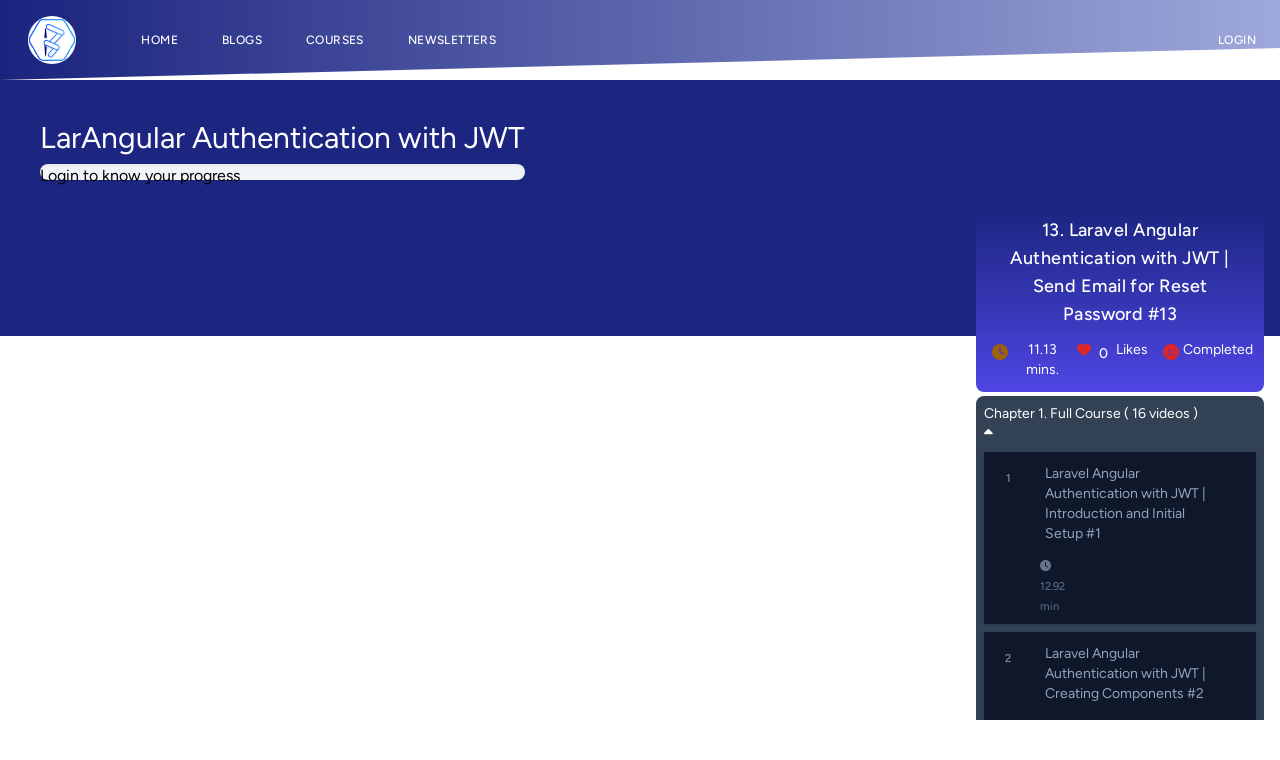

--- FILE ---
content_type: text/html; charset=UTF-8
request_url: https://bitfumes.com/courses/Laravel/larangular-authentication-with-jwt/tutorial-13
body_size: 14635
content:
<!DOCTYPE html>
<html lang="en">

<head>
    <meta charset="utf-8">
    <meta name="viewport" content="width=device-width, initial-scale=1">

    <title inertia>Bitfumes</title>

    <!-- Fonts -->
    <link rel="preconnect" href="https://fonts.bunny.net">
    <link href="https://fonts.bunny.net/css?family=figtree:400,500,600&display=swap" rel="stylesheet" />
    <link rel="stylesheet" href="https://cdnjs.cloudflare.com/ajax/libs/font-awesome/6.4.2/css/all.min.css"
        integrity="sha512-z3gLpd7yknf1YoNbCzqRKc4qyor8gaKU1qmn+CShxbuBusANI9QpRohGBreCFkKxLhei6S9CQXFEbbKuqLg0DA=="
        crossorigin="anonymous" referrerpolicy="no-referrer" />

    <!-- Scripts -->
    <script type="text/javascript">
    const Ziggy = {"url":"https:\/\/bitfumes.com","port":null,"defaults":{},"routes":{"cashier.payment":{"uri":"stripe\/payment\/{id}","methods":["GET","HEAD"],"parameters":["id"]},"cashier.webhook":{"uri":"stripe\/webhook","methods":["POST"]},"pulse":{"uri":"show-pulse","methods":["GET","HEAD"]},"sanctum.csrf-cookie":{"uri":"sanctum\/csrf-cookie","methods":["GET","HEAD"]},"livewire.update":{"uri":"livewire\/update","methods":["POST"]},"livewire.upload-file":{"uri":"livewire\/upload-file","methods":["POST"]},"livewire.preview-file":{"uri":"livewire\/preview-file\/{filename}","methods":["GET","HEAD"],"parameters":["filename"]},"log-viewer.hosts":{"uri":"log-viewer\/api\/hosts","methods":["GET","HEAD"]},"log-viewer.folders":{"uri":"log-viewer\/api\/folders","methods":["GET","HEAD"]},"log-viewer.folders.request-download":{"uri":"log-viewer\/api\/folders\/{folderIdentifier}\/download\/request","methods":["GET","HEAD"],"parameters":["folderIdentifier"]},"log-viewer.folders.clear-cache":{"uri":"log-viewer\/api\/folders\/{folderIdentifier}\/clear-cache","methods":["POST"],"parameters":["folderIdentifier"]},"log-viewer.folders.delete":{"uri":"log-viewer\/api\/folders\/{folderIdentifier}","methods":["DELETE"],"parameters":["folderIdentifier"]},"log-viewer.files":{"uri":"log-viewer\/api\/files","methods":["GET","HEAD"]},"log-viewer.files.request-download":{"uri":"log-viewer\/api\/files\/{fileIdentifier}\/download\/request","methods":["GET","HEAD"],"parameters":["fileIdentifier"]},"log-viewer.files.clear-cache":{"uri":"log-viewer\/api\/files\/{fileIdentifier}\/clear-cache","methods":["POST"],"parameters":["fileIdentifier"]},"log-viewer.files.delete":{"uri":"log-viewer\/api\/files\/{fileIdentifier}","methods":["DELETE"],"parameters":["fileIdentifier"]},"log-viewer.files.clear-cache-all":{"uri":"log-viewer\/api\/clear-cache-all","methods":["POST"]},"log-viewer.files.delete-multiple-files":{"uri":"log-viewer\/api\/delete-multiple-files","methods":["POST"]},"log-viewer.logs":{"uri":"log-viewer\/api\/logs","methods":["GET","HEAD"]},"log-viewer.folders.download":{"uri":"log-viewer\/api\/folders\/{folderIdentifier}\/download","methods":["GET","HEAD"],"parameters":["folderIdentifier"]},"log-viewer.files.download":{"uri":"log-viewer\/api\/files\/{fileIdentifier}\/download","methods":["GET","HEAD"],"parameters":["fileIdentifier"]},"log-viewer.index":{"uri":"log-viewer\/{view?}","methods":["GET","HEAD"],"wheres":{"view":"(.*)"},"parameters":["view"]},"api.coupon.verify":{"uri":"api\/payment\/coupon\/verify","methods":["POST"]},"api.payment.pay":{"uri":"api\/payment\/pay","methods":["POST"]},"api.payment.verify":{"uri":"api\/payment\/verify\/{service}","methods":["POST"],"parameters":["service"]},"api.admin.users.get":{"uri":"api\/users","methods":["GET","HEAD"]},"home":{"uri":"\/","methods":["GET","HEAD"]},"about":{"uri":"about","methods":["GET","HEAD"]},"contact":{"uri":"contact","methods":["GET","HEAD"]},"terms":{"uri":"terms","methods":["GET","HEAD"]},"privacy":{"uri":"privacy","methods":["GET","HEAD"]},"refund":{"uri":"refund","methods":["GET","HEAD"]},"sitemap.xml":{"uri":"sitemaps.xml","methods":["GET","HEAD"]},"newsletter.index":{"uri":"newsletters\/100-javascript-question-and-answers","methods":["GET","HEAD"]},"newsletter.download":{"uri":"newsletters\/download","methods":["GET","HEAD"]},"newsletter.show":{"uri":"newsletters\/{blog}","methods":["GET","HEAD"],"parameters":["blog"],"bindings":{"blog":"slug"}},"users.resend-verification":{"uri":"users\/{user}\/resend-verification","methods":["POST"],"parameters":["user"],"bindings":{"user":"email"}},"blog.show":{"uri":"blog","methods":["GET","HEAD"]},"courses.index":{"uri":"courses","methods":["GET","HEAD"]},"courses.free":{"uri":"courses\/free","methods":["GET","HEAD"]},"courses.premium":{"uri":"courses\/premium","methods":["GET","HEAD"]},"courses.LaravelLivewireAndFilament":{"uri":"courses\/laravel-livewire-and-filament","methods":["GET","HEAD"]},"courses.byCategory":{"uri":"courses\/{category}","methods":["GET","HEAD"],"parameters":["category"],"bindings":{"category":"slug"}},"courses.show":{"uri":"courses\/{category}\/{slug}","methods":["GET","HEAD"],"parameters":["category","slug"],"bindings":{"category":"slug"}},"courses.item":{"uri":"courses\/{category}\/{slug}\/{s_no}","methods":["GET","HEAD"],"parameters":["category","slug","s_no"],"bindings":{"category":"slug"}},"loginCallback":{"uri":"social-login\/{service}\/callback","methods":["GET","HEAD"],"parameters":["service"]},"newsletter.store":{"uri":"newsletter","methods":["POST"]},"profile.edit":{"uri":"profile","methods":["GET","HEAD"]},"profile.update":{"uri":"profile","methods":["POST"]},"profile.destroy":{"uri":"profile","methods":["DELETE"]},"account.update":{"uri":"account\/update","methods":["GET","HEAD"]},"account.password":{"uri":"account\/password","methods":["GET","HEAD"]},"payment.show":{"uri":"account\/payments","methods":["GET","HEAD"]},"payment.invoice":{"uri":"account\/payments\/{payment}\/invoice","methods":["GET","HEAD"],"parameters":["payment"],"bindings":{"payment":"id"}},"payment.invoiceView":{"uri":"account\/payments\/{payment}\/invoice\/view","methods":["POST"],"parameters":["payment"],"bindings":{"payment":"id"}},"my-courses.index":{"uri":"my-courses","methods":["GET","HEAD"]},"my-courses.show":{"uri":"my-courses\/{course}\/chapters","methods":["GET","HEAD"],"parameters":["course"],"bindings":{"course":"slug"}},"my-courses.video":{"uri":"my-courses\/{course}\/{s_no}","methods":["GET","HEAD"],"parameters":["course","s_no"],"bindings":{"course":"slug"}},"item.markAsWatched":{"uri":"item\/watched\/{item}","methods":["POST"],"parameters":["item"],"bindings":{"item":"slug"}},"blogs.create":{"uri":"blogs\/create","methods":["GET","HEAD"]},"blogs.store":{"uri":"blogs","methods":["POST"]},"blogs.edit":{"uri":"blogs\/{blog}\/edit","methods":["GET","HEAD"],"parameters":["blog"],"bindings":{"blog":"slug"}},"blogs.update":{"uri":"blogs\/{blog}","methods":["PUT","PATCH"],"parameters":["blog"],"bindings":{"blog":"slug"}},"blogs.destroy":{"uri":"blogs\/{blog}","methods":["DELETE"],"parameters":["blog"],"bindings":{"blog":"slug"}},"blogs.myBlogs":{"uri":"my-blogs","methods":["GET","HEAD"]},"blogs.index":{"uri":"blogs","methods":["GET","HEAD"]},"blogs.show":{"uri":"blogs\/{category}\/{blog}","methods":["GET","HEAD"],"parameters":["category","blog"],"bindings":{"category":"slug","blog":"slug"}},"register":{"uri":"register","methods":["GET","HEAD"]},"login":{"uri":"login","methods":["GET","HEAD"]},"password.request":{"uri":"forgot-password","methods":["GET","HEAD"]},"password.email":{"uri":"forgot-password","methods":["POST"]},"password.reset":{"uri":"reset-password\/{token}","methods":["GET","HEAD"],"parameters":["token"]},"password.store":{"uri":"reset-password","methods":["POST"]},"verification.verify":{"uri":"verify-email\/{id}\/{hash}","methods":["GET","HEAD"],"parameters":["id","hash"]},"verification.notice":{"uri":"verify-email","methods":["GET","HEAD"]},"verification.send":{"uri":"email\/verification-notification","methods":["POST"]},"password.confirm":{"uri":"confirm-password","methods":["GET","HEAD"]},"password.update":{"uri":"password","methods":["PUT"]},"logout":{"uri":"logout","methods":["POST"]}}};

    !function(t,r){"object"==typeof exports&&"undefined"!=typeof module?module.exports=r():"function"==typeof define&&define.amd?define(r):(t||self).route=r()}(this,function(){function t(t,r){for(var e=0;e<r.length;e++){var n=r[e];n.enumerable=n.enumerable||!1,n.configurable=!0,"value"in n&&(n.writable=!0),Object.defineProperty(t,"symbol"==typeof(o=function(t,r){if("object"!=typeof t||null===t)return t;var e=t[Symbol.toPrimitive];if(void 0!==e){var n=e.call(t,"string");if("object"!=typeof n)return n;throw new TypeError("@@toPrimitive must return a primitive value.")}return String(t)}(n.key))?o:String(o),n)}var o}function r(r,e,n){return e&&t(r.prototype,e),n&&t(r,n),Object.defineProperty(r,"prototype",{writable:!1}),r}function e(){return e=Object.assign?Object.assign.bind():function(t){for(var r=1;r<arguments.length;r++){var e=arguments[r];for(var n in e)Object.prototype.hasOwnProperty.call(e,n)&&(t[n]=e[n])}return t},e.apply(this,arguments)}function n(t){return n=Object.setPrototypeOf?Object.getPrototypeOf.bind():function(t){return t.__proto__||Object.getPrototypeOf(t)},n(t)}function o(t,r){return o=Object.setPrototypeOf?Object.setPrototypeOf.bind():function(t,r){return t.__proto__=r,t},o(t,r)}function i(t,r,e){return i=function(){if("undefined"==typeof Reflect||!Reflect.construct)return!1;if(Reflect.construct.sham)return!1;if("function"==typeof Proxy)return!0;try{return Boolean.prototype.valueOf.call(Reflect.construct(Boolean,[],function(){})),!0}catch(t){return!1}}()?Reflect.construct.bind():function(t,r,e){var n=[null];n.push.apply(n,r);var i=new(Function.bind.apply(t,n));return e&&o(i,e.prototype),i},i.apply(null,arguments)}function u(t){var r="function"==typeof Map?new Map:void 0;return u=function(t){if(null===t||-1===Function.toString.call(t).indexOf("[native code]"))return t;if("function"!=typeof t)throw new TypeError("Super expression must either be null or a function");if(void 0!==r){if(r.has(t))return r.get(t);r.set(t,e)}function e(){return i(t,arguments,n(this).constructor)}return e.prototype=Object.create(t.prototype,{constructor:{value:e,enumerable:!1,writable:!0,configurable:!0}}),o(e,t)},u(t)}var f=String.prototype.replace,a=/%20/g,c="RFC3986",l={default:c,formatters:{RFC1738:function(t){return f.call(t,a,"+")},RFC3986:function(t){return String(t)}},RFC1738:"RFC1738",RFC3986:c},s=Object.prototype.hasOwnProperty,v=Array.isArray,p=function(){for(var t=[],r=0;r<256;++r)t.push("%"+((r<16?"0":"")+r.toString(16)).toUpperCase());return t}(),y=function(t,r){for(var e=r&&r.plainObjects?Object.create(null):{},n=0;n<t.length;++n)void 0!==t[n]&&(e[n]=t[n]);return e},d={arrayToObject:y,assign:function(t,r){return Object.keys(r).reduce(function(t,e){return t[e]=r[e],t},t)},combine:function(t,r){return[].concat(t,r)},compact:function(t){for(var r=[{obj:{o:t},prop:"o"}],e=[],n=0;n<r.length;++n)for(var o=r[n],i=o.obj[o.prop],u=Object.keys(i),f=0;f<u.length;++f){var a=u[f],c=i[a];"object"==typeof c&&null!==c&&-1===e.indexOf(c)&&(r.push({obj:i,prop:a}),e.push(c))}return function(t){for(;t.length>1;){var r=t.pop(),e=r.obj[r.prop];if(v(e)){for(var n=[],o=0;o<e.length;++o)void 0!==e[o]&&n.push(e[o]);r.obj[r.prop]=n}}}(r),t},decode:function(t,r,e){var n=t.replace(/\+/g," ");if("iso-8859-1"===e)return n.replace(/%[0-9a-f]{2}/gi,unescape);try{return decodeURIComponent(n)}catch(t){return n}},encode:function(t,r,e,n,o){if(0===t.length)return t;var i=t;if("symbol"==typeof t?i=Symbol.prototype.toString.call(t):"string"!=typeof t&&(i=String(t)),"iso-8859-1"===e)return escape(i).replace(/%u[0-9a-f]{4}/gi,function(t){return"%26%23"+parseInt(t.slice(2),16)+"%3B"});for(var u="",f=0;f<i.length;++f){var a=i.charCodeAt(f);45===a||46===a||95===a||126===a||a>=48&&a<=57||a>=65&&a<=90||a>=97&&a<=122||o===l.RFC1738&&(40===a||41===a)?u+=i.charAt(f):a<128?u+=p[a]:a<2048?u+=p[192|a>>6]+p[128|63&a]:a<55296||a>=57344?u+=p[224|a>>12]+p[128|a>>6&63]+p[128|63&a]:(a=65536+((1023&a)<<10|1023&i.charCodeAt(f+=1)),u+=p[240|a>>18]+p[128|a>>12&63]+p[128|a>>6&63]+p[128|63&a])}return u},isBuffer:function(t){return!(!t||"object"!=typeof t||!(t.constructor&&t.constructor.isBuffer&&t.constructor.isBuffer(t)))},isRegExp:function(t){return"[object RegExp]"===Object.prototype.toString.call(t)},maybeMap:function(t,r){if(v(t)){for(var e=[],n=0;n<t.length;n+=1)e.push(r(t[n]));return e}return r(t)},merge:function t(r,e,n){if(!e)return r;if("object"!=typeof e){if(v(r))r.push(e);else{if(!r||"object"!=typeof r)return[r,e];(n&&(n.plainObjects||n.allowPrototypes)||!s.call(Object.prototype,e))&&(r[e]=!0)}return r}if(!r||"object"!=typeof r)return[r].concat(e);var o=r;return v(r)&&!v(e)&&(o=y(r,n)),v(r)&&v(e)?(e.forEach(function(e,o){if(s.call(r,o)){var i=r[o];i&&"object"==typeof i&&e&&"object"==typeof e?r[o]=t(i,e,n):r.push(e)}else r[o]=e}),r):Object.keys(e).reduce(function(r,o){var i=e[o];return r[o]=s.call(r,o)?t(r[o],i,n):i,r},o)}},b=Object.prototype.hasOwnProperty,h={brackets:function(t){return t+"[]"},comma:"comma",indices:function(t,r){return t+"["+r+"]"},repeat:function(t){return t}},g=Array.isArray,m=String.prototype.split,j=Array.prototype.push,w=function(t,r){j.apply(t,g(r)?r:[r])},O=Date.prototype.toISOString,E=l.default,R={addQueryPrefix:!1,allowDots:!1,charset:"utf-8",charsetSentinel:!1,delimiter:"&",encode:!0,encoder:d.encode,encodeValuesOnly:!1,format:E,formatter:l.formatters[E],indices:!1,serializeDate:function(t){return O.call(t)},skipNulls:!1,strictNullHandling:!1},S=function t(r,e,n,o,i,u,f,a,c,l,s,v,p,y){var b,h=r;if("function"==typeof f?h=f(e,h):h instanceof Date?h=l(h):"comma"===n&&g(h)&&(h=d.maybeMap(h,function(t){return t instanceof Date?l(t):t})),null===h){if(o)return u&&!p?u(e,R.encoder,y,"key",s):e;h=""}if("string"==typeof(b=h)||"number"==typeof b||"boolean"==typeof b||"symbol"==typeof b||"bigint"==typeof b||d.isBuffer(h)){if(u){var j=p?e:u(e,R.encoder,y,"key",s);if("comma"===n&&p){for(var O=m.call(String(h),","),E="",S=0;S<O.length;++S)E+=(0===S?"":",")+v(u(O[S],R.encoder,y,"value",s));return[v(j)+"="+E]}return[v(j)+"="+v(u(h,R.encoder,y,"value",s))]}return[v(e)+"="+v(String(h))]}var T,k=[];if(void 0===h)return k;if("comma"===n&&g(h))T=[{value:h.length>0?h.join(",")||null:void 0}];else if(g(f))T=f;else{var x=Object.keys(h);T=a?x.sort(a):x}for(var N=0;N<T.length;++N){var C=T[N],A="object"==typeof C&&void 0!==C.value?C.value:h[C];if(!i||null!==A){var D=g(h)?"function"==typeof n?n(e,C):e:e+(c?"."+C:"["+C+"]");w(k,t(A,D,n,o,i,u,f,a,c,l,s,v,p,y))}}return k},T=Object.prototype.hasOwnProperty,k=Array.isArray,x={allowDots:!1,allowPrototypes:!1,arrayLimit:20,charset:"utf-8",charsetSentinel:!1,comma:!1,decoder:d.decode,delimiter:"&",depth:5,ignoreQueryPrefix:!1,interpretNumericEntities:!1,parameterLimit:1e3,parseArrays:!0,plainObjects:!1,strictNullHandling:!1},N=function(t){return t.replace(/&#(\d+);/g,function(t,r){return String.fromCharCode(parseInt(r,10))})},C=function(t,r){return t&&"string"==typeof t&&r.comma&&t.indexOf(",")>-1?t.split(","):t},A=function(t,r,e,n){if(t){var o=e.allowDots?t.replace(/\.([^.[]+)/g,"[$1]"):t,i=/(\[[^[\]]*])/g,u=e.depth>0&&/(\[[^[\]]*])/.exec(o),f=u?o.slice(0,u.index):o,a=[];if(f){if(!e.plainObjects&&T.call(Object.prototype,f)&&!e.allowPrototypes)return;a.push(f)}for(var c=0;e.depth>0&&null!==(u=i.exec(o))&&c<e.depth;){if(c+=1,!e.plainObjects&&T.call(Object.prototype,u[1].slice(1,-1))&&!e.allowPrototypes)return;a.push(u[1])}return u&&a.push("["+o.slice(u.index)+"]"),function(t,r,e,n){for(var o=n?r:C(r,e),i=t.length-1;i>=0;--i){var u,f=t[i];if("[]"===f&&e.parseArrays)u=[].concat(o);else{u=e.plainObjects?Object.create(null):{};var a="["===f.charAt(0)&&"]"===f.charAt(f.length-1)?f.slice(1,-1):f,c=parseInt(a,10);e.parseArrays||""!==a?!isNaN(c)&&f!==a&&String(c)===a&&c>=0&&e.parseArrays&&c<=e.arrayLimit?(u=[])[c]=o:"__proto__"!==a&&(u[a]=o):u={0:o}}o=u}return o}(a,r,e,n)}},D=function(t,r){var e=function(t){if(!t)return x;if(null!=t.decoder&&"function"!=typeof t.decoder)throw new TypeError("Decoder has to be a function.");if(void 0!==t.charset&&"utf-8"!==t.charset&&"iso-8859-1"!==t.charset)throw new TypeError("The charset option must be either utf-8, iso-8859-1, or undefined");return{allowDots:void 0===t.allowDots?x.allowDots:!!t.allowDots,allowPrototypes:"boolean"==typeof t.allowPrototypes?t.allowPrototypes:x.allowPrototypes,arrayLimit:"number"==typeof t.arrayLimit?t.arrayLimit:x.arrayLimit,charset:void 0===t.charset?x.charset:t.charset,charsetSentinel:"boolean"==typeof t.charsetSentinel?t.charsetSentinel:x.charsetSentinel,comma:"boolean"==typeof t.comma?t.comma:x.comma,decoder:"function"==typeof t.decoder?t.decoder:x.decoder,delimiter:"string"==typeof t.delimiter||d.isRegExp(t.delimiter)?t.delimiter:x.delimiter,depth:"number"==typeof t.depth||!1===t.depth?+t.depth:x.depth,ignoreQueryPrefix:!0===t.ignoreQueryPrefix,interpretNumericEntities:"boolean"==typeof t.interpretNumericEntities?t.interpretNumericEntities:x.interpretNumericEntities,parameterLimit:"number"==typeof t.parameterLimit?t.parameterLimit:x.parameterLimit,parseArrays:!1!==t.parseArrays,plainObjects:"boolean"==typeof t.plainObjects?t.plainObjects:x.plainObjects,strictNullHandling:"boolean"==typeof t.strictNullHandling?t.strictNullHandling:x.strictNullHandling}}(r);if(""===t||null==t)return e.plainObjects?Object.create(null):{};for(var n="string"==typeof t?function(t,r){var e,n={},o=(r.ignoreQueryPrefix?t.replace(/^\?/,""):t).split(r.delimiter,Infinity===r.parameterLimit?void 0:r.parameterLimit),i=-1,u=r.charset;if(r.charsetSentinel)for(e=0;e<o.length;++e)0===o[e].indexOf("utf8=")&&("utf8=%E2%9C%93"===o[e]?u="utf-8":"utf8=%26%2310003%3B"===o[e]&&(u="iso-8859-1"),i=e,e=o.length);for(e=0;e<o.length;++e)if(e!==i){var f,a,c=o[e],l=c.indexOf("]="),s=-1===l?c.indexOf("="):l+1;-1===s?(f=r.decoder(c,x.decoder,u,"key"),a=r.strictNullHandling?null:""):(f=r.decoder(c.slice(0,s),x.decoder,u,"key"),a=d.maybeMap(C(c.slice(s+1),r),function(t){return r.decoder(t,x.decoder,u,"value")})),a&&r.interpretNumericEntities&&"iso-8859-1"===u&&(a=N(a)),c.indexOf("[]=")>-1&&(a=k(a)?[a]:a),n[f]=T.call(n,f)?d.combine(n[f],a):a}return n}(t,e):t,o=e.plainObjects?Object.create(null):{},i=Object.keys(n),u=0;u<i.length;++u){var f=i[u],a=A(f,n[f],e,"string"==typeof t);o=d.merge(o,a,e)}return d.compact(o)},$=/*#__PURE__*/function(){function t(t,r,e){var n,o;this.name=t,this.definition=r,this.bindings=null!=(n=r.bindings)?n:{},this.wheres=null!=(o=r.wheres)?o:{},this.config=e}var e=t.prototype;return e.matchesUrl=function(t){var r=this;if(!this.definition.methods.includes("GET"))return!1;var e=this.template.replace(/(\/?){([^}?]*)(\??)}/g,function(t,e,n,o){var i,u="(?<"+n+">"+((null==(i=r.wheres[n])?void 0:i.replace(/(^\^)|(\$$)/g,""))||"[^/?]+")+")";return o?"("+e+u+")?":""+e+u}).replace(/^\w+:\/\//,""),n=t.replace(/^\w+:\/\//,"").split("?"),o=n[0],i=n[1],u=new RegExp("^"+e+"/?$").exec(decodeURI(o));if(u){for(var f in u.groups)u.groups[f]="string"==typeof u.groups[f]?decodeURIComponent(u.groups[f]):u.groups[f];return{params:u.groups,query:D(i)}}return!1},e.compile=function(t){var r=this;return this.parameterSegments.length?this.template.replace(/{([^}?]+)(\??)}/g,function(e,n,o){var i,u;if(!o&&[null,void 0].includes(t[n]))throw new Error("Ziggy error: '"+n+"' parameter is required for route '"+r.name+"'.");if(r.wheres[n]&&!new RegExp("^"+(o?"("+r.wheres[n]+")?":r.wheres[n])+"$").test(null!=(u=t[n])?u:""))throw new Error("Ziggy error: '"+n+"' parameter does not match required format '"+r.wheres[n]+"' for route '"+r.name+"'.");return encodeURI(null!=(i=t[n])?i:"").replace(/%7C/g,"|").replace(/%25/g,"%").replace(/\$/g,"%24")}).replace(this.origin+"//",this.origin+"/").replace(/\/+$/,""):this.template},r(t,[{key:"template",get:function(){var t=(this.origin+"/"+this.definition.uri).replace(/\/+$/,"");return""===t?"/":t}},{key:"origin",get:function(){return this.config.absolute?this.definition.domain?""+this.config.url.match(/^\w+:\/\//)[0]+this.definition.domain+(this.config.port?":"+this.config.port:""):this.config.url:""}},{key:"parameterSegments",get:function(){var t,r;return null!=(t=null==(r=this.template.match(/{[^}?]+\??}/g))?void 0:r.map(function(t){return{name:t.replace(/{|\??}/g,""),required:!/\?}$/.test(t)}}))?t:[]}}]),t}(),F=/*#__PURE__*/function(t){var n,i;function u(r,n,o,i){var u;if(void 0===o&&(o=!0),(u=t.call(this)||this).t=null!=i?i:"undefined"!=typeof Ziggy?Ziggy:null==globalThis?void 0:globalThis.Ziggy,u.t=e({},u.t,{absolute:o}),r){if(!u.t.routes[r])throw new Error("Ziggy error: route '"+r+"' is not in the route list.");u.i=new $(r,u.t.routes[r],u.t),u.u=u.l(n)}return u}i=t,(n=u).prototype=Object.create(i.prototype),n.prototype.constructor=n,o(n,i);var f=u.prototype;return f.toString=function(){var t=this,r=Object.keys(this.u).filter(function(r){return!t.i.parameterSegments.some(function(t){return t.name===r})}).filter(function(t){return"_query"!==t}).reduce(function(r,n){var o;return e({},r,((o={})[n]=t.u[n],o))},{});return this.i.compile(this.u)+function(t,r){var e,n=t,o=function(t){if(!t)return R;if(null!=t.encoder&&"function"!=typeof t.encoder)throw new TypeError("Encoder has to be a function.");var r=t.charset||R.charset;if(void 0!==t.charset&&"utf-8"!==t.charset&&"iso-8859-1"!==t.charset)throw new TypeError("The charset option must be either utf-8, iso-8859-1, or undefined");var e=l.default;if(void 0!==t.format){if(!b.call(l.formatters,t.format))throw new TypeError("Unknown format option provided.");e=t.format}var n=l.formatters[e],o=R.filter;return("function"==typeof t.filter||g(t.filter))&&(o=t.filter),{addQueryPrefix:"boolean"==typeof t.addQueryPrefix?t.addQueryPrefix:R.addQueryPrefix,allowDots:void 0===t.allowDots?R.allowDots:!!t.allowDots,charset:r,charsetSentinel:"boolean"==typeof t.charsetSentinel?t.charsetSentinel:R.charsetSentinel,delimiter:void 0===t.delimiter?R.delimiter:t.delimiter,encode:"boolean"==typeof t.encode?t.encode:R.encode,encoder:"function"==typeof t.encoder?t.encoder:R.encoder,encodeValuesOnly:"boolean"==typeof t.encodeValuesOnly?t.encodeValuesOnly:R.encodeValuesOnly,filter:o,format:e,formatter:n,serializeDate:"function"==typeof t.serializeDate?t.serializeDate:R.serializeDate,skipNulls:"boolean"==typeof t.skipNulls?t.skipNulls:R.skipNulls,sort:"function"==typeof t.sort?t.sort:null,strictNullHandling:"boolean"==typeof t.strictNullHandling?t.strictNullHandling:R.strictNullHandling}}(r);"function"==typeof o.filter?n=(0,o.filter)("",n):g(o.filter)&&(e=o.filter);var i=[];if("object"!=typeof n||null===n)return"";var u=h[r&&r.arrayFormat in h?r.arrayFormat:r&&"indices"in r?r.indices?"indices":"repeat":"indices"];e||(e=Object.keys(n)),o.sort&&e.sort(o.sort);for(var f=0;f<e.length;++f){var a=e[f];o.skipNulls&&null===n[a]||w(i,S(n[a],a,u,o.strictNullHandling,o.skipNulls,o.encode?o.encoder:null,o.filter,o.sort,o.allowDots,o.serializeDate,o.format,o.formatter,o.encodeValuesOnly,o.charset))}var c=i.join(o.delimiter),s=!0===o.addQueryPrefix?"?":"";return o.charsetSentinel&&(s+="iso-8859-1"===o.charset?"utf8=%26%2310003%3B&":"utf8=%E2%9C%93&"),c.length>0?s+c:""}(e({},r,this.u._query),{addQueryPrefix:!0,arrayFormat:"indices",encodeValuesOnly:!0,skipNulls:!0,encoder:function(t,r){return"boolean"==typeof t?Number(t):r(t)}})},f.v=function(t){var r=this;t?this.t.absolute&&t.startsWith("/")&&(t=this.p().host+t):t=this.h();var n={},o=Object.entries(this.t.routes).find(function(e){return n=new $(e[0],e[1],r.t).matchesUrl(t)})||[void 0,void 0];return e({name:o[0]},n,{route:o[1]})},f.h=function(){var t=this.p(),r=t.pathname,e=t.search;return(this.t.absolute?t.host+r:r.replace(this.t.url.replace(/^\w*:\/\/[^/]+/,""),"").replace(/^\/+/,"/"))+e},f.current=function(t,r){var n=this.v(),o=n.name,i=n.params,u=n.query,f=n.route;if(!t)return o;var a=new RegExp("^"+t.replace(/\./g,"\\.").replace(/\*/g,".*")+"$").test(o);if([null,void 0].includes(r)||!a)return a;var c=new $(o,f,this.t);r=this.l(r,c);var l=e({},i,u);return!(!Object.values(r).every(function(t){return!t})||Object.values(l).some(function(t){return void 0!==t}))||function t(r,e){return Object.entries(r).every(function(r){var n=r[0],o=r[1];return Array.isArray(o)&&Array.isArray(e[n])?o.every(function(t){return e[n].includes(t)}):"object"==typeof o&&"object"==typeof e[n]&&null!==o&&null!==e[n]?t(o,e[n]):e[n]==o})}(r,l)},f.p=function(){var t,r,e,n,o,i,u="undefined"!=typeof window?window.location:{},f=u.host,a=u.pathname,c=u.search;return{host:null!=(t=null==(r=this.t.location)?void 0:r.host)?t:void 0===f?"":f,pathname:null!=(e=null==(n=this.t.location)?void 0:n.pathname)?e:void 0===a?"":a,search:null!=(o=null==(i=this.t.location)?void 0:i.search)?o:void 0===c?"":c}},f.has=function(t){return Object.keys(this.t.routes).includes(t)},f.l=function(t,r){var n=this;void 0===t&&(t={}),void 0===r&&(r=this.i),null!=t||(t={}),t=["string","number"].includes(typeof t)?[t]:t;var o=r.parameterSegments.filter(function(t){return!n.t.defaults[t.name]});if(Array.isArray(t))t=t.reduce(function(t,r,n){var i,u;return e({},t,o[n]?((i={})[o[n].name]=r,i):"object"==typeof r?r:((u={})[r]="",u))},{});else if(1===o.length&&!t[o[0].name]&&(t.hasOwnProperty(Object.values(r.bindings)[0])||t.hasOwnProperty("id"))){var i;(i={})[o[0].name]=t,t=i}return e({},this.g(r),this.m(t,r))},f.g=function(t){var r=this;return t.parameterSegments.filter(function(t){return r.t.defaults[t.name]}).reduce(function(t,n,o){var i,u=n.name;return e({},t,((i={})[u]=r.t.defaults[u],i))},{})},f.m=function(t,r){var n=r.bindings,o=r.parameterSegments;return Object.entries(t).reduce(function(t,r){var i,u,f=r[0],a=r[1];if(!a||"object"!=typeof a||Array.isArray(a)||!o.some(function(t){return t.name===f}))return e({},t,((u={})[f]=a,u));if(!a.hasOwnProperty(n[f])){if(!a.hasOwnProperty("id"))throw new Error("Ziggy error: object passed as '"+f+"' parameter is missing route model binding key '"+n[f]+"'.");n[f]="id"}return e({},t,((i={})[f]=a[n[f]],i))},{})},f.valueOf=function(){return this.toString()},f.check=function(t){return this.has(t)},r(u,[{key:"params",get:function(){var t=this.v();return e({},t.params,t.query)}}]),u}(/*#__PURE__*/u(String));return function(t,r,e,n){var o=new F(t,r,e,n);return t?o.toString():o}});

</script>    <link rel="preload" as="style" href="https://bitfumes.com/build/assets/app-ea2deffa.css" /><link rel="modulepreload" href="https://bitfumes.com/build/assets/app-4968d48d.js" /><link rel="modulepreload" href="https://bitfumes.com/build/assets/Item-d0ffe527.js" /><link rel="modulepreload" href="https://bitfumes.com/build/assets/Progress-3c28cbcb.js" /><link rel="modulepreload" href="https://bitfumes.com/build/assets/_plugin-vue_export-helper-c27b6911.js" /><link rel="modulepreload" href="https://bitfumes.com/build/assets/Disqus-f04ffa31.js" /><link rel="modulepreload" href="https://bitfumes.com/build/assets/AppHead-991cbdf4.js" /><link rel="stylesheet" href="https://bitfumes.com/build/assets/app-ea2deffa.css" data-navigate-track="reload" /><script type="module" src="https://bitfumes.com/build/assets/app-4968d48d.js" data-navigate-track="reload"></script><script type="module" src="https://bitfumes.com/build/assets/Item-d0ffe527.js" data-navigate-track="reload"></script>        <script src="https://player.vimeo.com/api/player.js"></script>
    <meta property="fb:app_id" content="506051293118557" inertia>
<link rel="manifest" href="/manifest.json" inertia>
<meta name="theme-color" content="#1C2680" inertia>
<link rel="apple-touch-icon" href="/icons/icon-144x144.png" inertia>
<meta name="mobile-web-app-capable" content="yes" inertia>
<meta name="apple-mobile-web-app-title" content="LarAngular Authentication with JWT" inertia>
<meta name="description" content="Send Email for Reset Password" inertia>
<meta property="og:locale" content="en_US" inertia>
<meta property="og:site_name" content="https://bitfumes.com" inertia>
<meta property="og:image:height" content="304" inertia>
<meta property="og:image:width" content="600" inertia>
<meta property="og:type" content="article" inertia>
<meta property="og:description" content="Send Email for Reset Password" inertia>
<meta property="og:url" content="https://bitfumes.com/courses/laravel/larangular-authentication-with-jwt/tutorial-13" inertia>
<meta property="og:title" content="LarAngular Authentication with JWT" inertia>
<meta property="og:image" content="https://s3.ap-south-1.amazonaws.com/bitfumes-bucket/images/playlists/Phs1uWOpzgGVALjs.jpg?X-Amz-Content-Sha256=UNSIGNED-PAYLOAD&X-Amz-Algorithm=AWS4-HMAC-SHA256&X-Amz-Credential=AKIA4DGJ5Q5PBYHMLT22%2F20260126%2Fap-south-1%2Fs3%2Faws4_request&X-Amz-Date=20260126T192736Z&X-Amz-SignedHeaders=host&X-Amz-Expires=60&X-Amz-Signature=072ce1fe2a17c0a078153d38e8f8d10cf2ab3d75904118c2e4a19adb4aa32f35" inertia>
<meta property="og:image:alt" content="LarAngular Authentication with JWT" inertia>
<meta name="twitter:description" content="Send Email for Reset Password" inertia>
<meta name="twitter:title" content="LarAngular Authentication with JWT" inertia>
<meta name="twitter:image" content="https://s3.ap-south-1.amazonaws.com/bitfumes-bucket/images/playlists/Phs1uWOpzgGVALjs.jpg?X-Amz-Content-Sha256=UNSIGNED-PAYLOAD&X-Amz-Algorithm=AWS4-HMAC-SHA256&X-Amz-Credential=AKIA4DGJ5Q5PBYHMLT22%2F20260126%2Fap-south-1%2Fs3%2Faws4_request&X-Amz-Date=20260126T192736Z&X-Amz-SignedHeaders=host&X-Amz-Expires=60&X-Amz-Signature=072ce1fe2a17c0a078153d38e8f8d10cf2ab3d75904118c2e4a19adb4aa32f35" inertia>
<meta name="twitter:site" content="sarthaksavvy" inertia>
<link rel="canonical" href="https://bitfumes.com/courses/laravel/larangular-authentication-with-jwt/tutorial-13" data-hid="canonical" inertia>
<title inertia>LarAngular Authentication with JWT - bitfumes</title></head>

<body class="font-sans antialiased" style="margin:0;padding:0">
    <div id="app" data-page="{&quot;component&quot;:&quot;Courses/Item&quot;,&quot;props&quot;:{&quot;errors&quot;:{},&quot;auth&quot;:{&quot;user&quot;:null},&quot;isAuthenticated&quot;:false,&quot;ziggy&quot;:{&quot;url&quot;:&quot;https://bitfumes.com&quot;,&quot;port&quot;:null,&quot;defaults&quot;:[],&quot;routes&quot;:{&quot;cashier.payment&quot;:{&quot;uri&quot;:&quot;stripe/payment/{id}&quot;,&quot;methods&quot;:[&quot;GET&quot;,&quot;HEAD&quot;],&quot;parameters&quot;:[&quot;id&quot;]},&quot;cashier.webhook&quot;:{&quot;uri&quot;:&quot;stripe/webhook&quot;,&quot;methods&quot;:[&quot;POST&quot;]},&quot;pulse&quot;:{&quot;uri&quot;:&quot;show-pulse&quot;,&quot;methods&quot;:[&quot;GET&quot;,&quot;HEAD&quot;]},&quot;sanctum.csrf-cookie&quot;:{&quot;uri&quot;:&quot;sanctum/csrf-cookie&quot;,&quot;methods&quot;:[&quot;GET&quot;,&quot;HEAD&quot;]},&quot;livewire.update&quot;:{&quot;uri&quot;:&quot;livewire/update&quot;,&quot;methods&quot;:[&quot;POST&quot;]},&quot;livewire.upload-file&quot;:{&quot;uri&quot;:&quot;livewire/upload-file&quot;,&quot;methods&quot;:[&quot;POST&quot;]},&quot;livewire.preview-file&quot;:{&quot;uri&quot;:&quot;livewire/preview-file/{filename}&quot;,&quot;methods&quot;:[&quot;GET&quot;,&quot;HEAD&quot;],&quot;parameters&quot;:[&quot;filename&quot;]},&quot;log-viewer.hosts&quot;:{&quot;uri&quot;:&quot;log-viewer/api/hosts&quot;,&quot;methods&quot;:[&quot;GET&quot;,&quot;HEAD&quot;]},&quot;log-viewer.folders&quot;:{&quot;uri&quot;:&quot;log-viewer/api/folders&quot;,&quot;methods&quot;:[&quot;GET&quot;,&quot;HEAD&quot;]},&quot;log-viewer.folders.request-download&quot;:{&quot;uri&quot;:&quot;log-viewer/api/folders/{folderIdentifier}/download/request&quot;,&quot;methods&quot;:[&quot;GET&quot;,&quot;HEAD&quot;],&quot;parameters&quot;:[&quot;folderIdentifier&quot;]},&quot;log-viewer.folders.clear-cache&quot;:{&quot;uri&quot;:&quot;log-viewer/api/folders/{folderIdentifier}/clear-cache&quot;,&quot;methods&quot;:[&quot;POST&quot;],&quot;parameters&quot;:[&quot;folderIdentifier&quot;]},&quot;log-viewer.folders.delete&quot;:{&quot;uri&quot;:&quot;log-viewer/api/folders/{folderIdentifier}&quot;,&quot;methods&quot;:[&quot;DELETE&quot;],&quot;parameters&quot;:[&quot;folderIdentifier&quot;]},&quot;log-viewer.files&quot;:{&quot;uri&quot;:&quot;log-viewer/api/files&quot;,&quot;methods&quot;:[&quot;GET&quot;,&quot;HEAD&quot;]},&quot;log-viewer.files.request-download&quot;:{&quot;uri&quot;:&quot;log-viewer/api/files/{fileIdentifier}/download/request&quot;,&quot;methods&quot;:[&quot;GET&quot;,&quot;HEAD&quot;],&quot;parameters&quot;:[&quot;fileIdentifier&quot;]},&quot;log-viewer.files.clear-cache&quot;:{&quot;uri&quot;:&quot;log-viewer/api/files/{fileIdentifier}/clear-cache&quot;,&quot;methods&quot;:[&quot;POST&quot;],&quot;parameters&quot;:[&quot;fileIdentifier&quot;]},&quot;log-viewer.files.delete&quot;:{&quot;uri&quot;:&quot;log-viewer/api/files/{fileIdentifier}&quot;,&quot;methods&quot;:[&quot;DELETE&quot;],&quot;parameters&quot;:[&quot;fileIdentifier&quot;]},&quot;log-viewer.files.clear-cache-all&quot;:{&quot;uri&quot;:&quot;log-viewer/api/clear-cache-all&quot;,&quot;methods&quot;:[&quot;POST&quot;]},&quot;log-viewer.files.delete-multiple-files&quot;:{&quot;uri&quot;:&quot;log-viewer/api/delete-multiple-files&quot;,&quot;methods&quot;:[&quot;POST&quot;]},&quot;log-viewer.logs&quot;:{&quot;uri&quot;:&quot;log-viewer/api/logs&quot;,&quot;methods&quot;:[&quot;GET&quot;,&quot;HEAD&quot;]},&quot;log-viewer.folders.download&quot;:{&quot;uri&quot;:&quot;log-viewer/api/folders/{folderIdentifier}/download&quot;,&quot;methods&quot;:[&quot;GET&quot;,&quot;HEAD&quot;],&quot;parameters&quot;:[&quot;folderIdentifier&quot;]},&quot;log-viewer.files.download&quot;:{&quot;uri&quot;:&quot;log-viewer/api/files/{fileIdentifier}/download&quot;,&quot;methods&quot;:[&quot;GET&quot;,&quot;HEAD&quot;],&quot;parameters&quot;:[&quot;fileIdentifier&quot;]},&quot;log-viewer.index&quot;:{&quot;uri&quot;:&quot;log-viewer/{view?}&quot;,&quot;methods&quot;:[&quot;GET&quot;,&quot;HEAD&quot;],&quot;wheres&quot;:{&quot;view&quot;:&quot;(.*)&quot;},&quot;parameters&quot;:[&quot;view&quot;]},&quot;api.coupon.verify&quot;:{&quot;uri&quot;:&quot;api/payment/coupon/verify&quot;,&quot;methods&quot;:[&quot;POST&quot;]},&quot;api.payment.pay&quot;:{&quot;uri&quot;:&quot;api/payment/pay&quot;,&quot;methods&quot;:[&quot;POST&quot;]},&quot;api.payment.verify&quot;:{&quot;uri&quot;:&quot;api/payment/verify/{service}&quot;,&quot;methods&quot;:[&quot;POST&quot;],&quot;parameters&quot;:[&quot;service&quot;]},&quot;api.admin.users.get&quot;:{&quot;uri&quot;:&quot;api/users&quot;,&quot;methods&quot;:[&quot;GET&quot;,&quot;HEAD&quot;]},&quot;home&quot;:{&quot;uri&quot;:&quot;/&quot;,&quot;methods&quot;:[&quot;GET&quot;,&quot;HEAD&quot;]},&quot;about&quot;:{&quot;uri&quot;:&quot;about&quot;,&quot;methods&quot;:[&quot;GET&quot;,&quot;HEAD&quot;]},&quot;contact&quot;:{&quot;uri&quot;:&quot;contact&quot;,&quot;methods&quot;:[&quot;GET&quot;,&quot;HEAD&quot;]},&quot;terms&quot;:{&quot;uri&quot;:&quot;terms&quot;,&quot;methods&quot;:[&quot;GET&quot;,&quot;HEAD&quot;]},&quot;privacy&quot;:{&quot;uri&quot;:&quot;privacy&quot;,&quot;methods&quot;:[&quot;GET&quot;,&quot;HEAD&quot;]},&quot;refund&quot;:{&quot;uri&quot;:&quot;refund&quot;,&quot;methods&quot;:[&quot;GET&quot;,&quot;HEAD&quot;]},&quot;sitemap.xml&quot;:{&quot;uri&quot;:&quot;sitemaps.xml&quot;,&quot;methods&quot;:[&quot;GET&quot;,&quot;HEAD&quot;]},&quot;newsletter.index&quot;:{&quot;uri&quot;:&quot;newsletters/100-javascript-question-and-answers&quot;,&quot;methods&quot;:[&quot;GET&quot;,&quot;HEAD&quot;]},&quot;newsletter.download&quot;:{&quot;uri&quot;:&quot;newsletters/download&quot;,&quot;methods&quot;:[&quot;GET&quot;,&quot;HEAD&quot;]},&quot;newsletter.show&quot;:{&quot;uri&quot;:&quot;newsletters/{blog}&quot;,&quot;methods&quot;:[&quot;GET&quot;,&quot;HEAD&quot;],&quot;parameters&quot;:[&quot;blog&quot;],&quot;bindings&quot;:{&quot;blog&quot;:&quot;slug&quot;}},&quot;users.resend-verification&quot;:{&quot;uri&quot;:&quot;users/{user}/resend-verification&quot;,&quot;methods&quot;:[&quot;POST&quot;],&quot;parameters&quot;:[&quot;user&quot;],&quot;bindings&quot;:{&quot;user&quot;:&quot;email&quot;}},&quot;blog.show&quot;:{&quot;uri&quot;:&quot;blog&quot;,&quot;methods&quot;:[&quot;GET&quot;,&quot;HEAD&quot;]},&quot;courses.index&quot;:{&quot;uri&quot;:&quot;courses&quot;,&quot;methods&quot;:[&quot;GET&quot;,&quot;HEAD&quot;]},&quot;courses.free&quot;:{&quot;uri&quot;:&quot;courses/free&quot;,&quot;methods&quot;:[&quot;GET&quot;,&quot;HEAD&quot;]},&quot;courses.premium&quot;:{&quot;uri&quot;:&quot;courses/premium&quot;,&quot;methods&quot;:[&quot;GET&quot;,&quot;HEAD&quot;]},&quot;courses.LaravelLivewireAndFilament&quot;:{&quot;uri&quot;:&quot;courses/laravel-livewire-and-filament&quot;,&quot;methods&quot;:[&quot;GET&quot;,&quot;HEAD&quot;]},&quot;courses.byCategory&quot;:{&quot;uri&quot;:&quot;courses/{category}&quot;,&quot;methods&quot;:[&quot;GET&quot;,&quot;HEAD&quot;],&quot;parameters&quot;:[&quot;category&quot;],&quot;bindings&quot;:{&quot;category&quot;:&quot;slug&quot;}},&quot;courses.show&quot;:{&quot;uri&quot;:&quot;courses/{category}/{slug}&quot;,&quot;methods&quot;:[&quot;GET&quot;,&quot;HEAD&quot;],&quot;parameters&quot;:[&quot;category&quot;,&quot;slug&quot;],&quot;bindings&quot;:{&quot;category&quot;:&quot;slug&quot;}},&quot;courses.item&quot;:{&quot;uri&quot;:&quot;courses/{category}/{slug}/{s_no}&quot;,&quot;methods&quot;:[&quot;GET&quot;,&quot;HEAD&quot;],&quot;parameters&quot;:[&quot;category&quot;,&quot;slug&quot;,&quot;s_no&quot;],&quot;bindings&quot;:{&quot;category&quot;:&quot;slug&quot;}},&quot;loginCallback&quot;:{&quot;uri&quot;:&quot;social-login/{service}/callback&quot;,&quot;methods&quot;:[&quot;GET&quot;,&quot;HEAD&quot;],&quot;parameters&quot;:[&quot;service&quot;]},&quot;newsletter.store&quot;:{&quot;uri&quot;:&quot;newsletter&quot;,&quot;methods&quot;:[&quot;POST&quot;]},&quot;profile.edit&quot;:{&quot;uri&quot;:&quot;profile&quot;,&quot;methods&quot;:[&quot;GET&quot;,&quot;HEAD&quot;]},&quot;profile.update&quot;:{&quot;uri&quot;:&quot;profile&quot;,&quot;methods&quot;:[&quot;POST&quot;]},&quot;profile.destroy&quot;:{&quot;uri&quot;:&quot;profile&quot;,&quot;methods&quot;:[&quot;DELETE&quot;]},&quot;account.update&quot;:{&quot;uri&quot;:&quot;account/update&quot;,&quot;methods&quot;:[&quot;GET&quot;,&quot;HEAD&quot;]},&quot;account.password&quot;:{&quot;uri&quot;:&quot;account/password&quot;,&quot;methods&quot;:[&quot;GET&quot;,&quot;HEAD&quot;]},&quot;payment.show&quot;:{&quot;uri&quot;:&quot;account/payments&quot;,&quot;methods&quot;:[&quot;GET&quot;,&quot;HEAD&quot;]},&quot;payment.invoice&quot;:{&quot;uri&quot;:&quot;account/payments/{payment}/invoice&quot;,&quot;methods&quot;:[&quot;GET&quot;,&quot;HEAD&quot;],&quot;parameters&quot;:[&quot;payment&quot;],&quot;bindings&quot;:{&quot;payment&quot;:&quot;id&quot;}},&quot;payment.invoiceView&quot;:{&quot;uri&quot;:&quot;account/payments/{payment}/invoice/view&quot;,&quot;methods&quot;:[&quot;POST&quot;],&quot;parameters&quot;:[&quot;payment&quot;],&quot;bindings&quot;:{&quot;payment&quot;:&quot;id&quot;}},&quot;my-courses.index&quot;:{&quot;uri&quot;:&quot;my-courses&quot;,&quot;methods&quot;:[&quot;GET&quot;,&quot;HEAD&quot;]},&quot;my-courses.show&quot;:{&quot;uri&quot;:&quot;my-courses/{course}/chapters&quot;,&quot;methods&quot;:[&quot;GET&quot;,&quot;HEAD&quot;],&quot;parameters&quot;:[&quot;course&quot;],&quot;bindings&quot;:{&quot;course&quot;:&quot;slug&quot;}},&quot;my-courses.video&quot;:{&quot;uri&quot;:&quot;my-courses/{course}/{s_no}&quot;,&quot;methods&quot;:[&quot;GET&quot;,&quot;HEAD&quot;],&quot;parameters&quot;:[&quot;course&quot;,&quot;s_no&quot;],&quot;bindings&quot;:{&quot;course&quot;:&quot;slug&quot;}},&quot;item.markAsWatched&quot;:{&quot;uri&quot;:&quot;item/watched/{item}&quot;,&quot;methods&quot;:[&quot;POST&quot;],&quot;parameters&quot;:[&quot;item&quot;],&quot;bindings&quot;:{&quot;item&quot;:&quot;slug&quot;}},&quot;blogs.create&quot;:{&quot;uri&quot;:&quot;blogs/create&quot;,&quot;methods&quot;:[&quot;GET&quot;,&quot;HEAD&quot;]},&quot;blogs.store&quot;:{&quot;uri&quot;:&quot;blogs&quot;,&quot;methods&quot;:[&quot;POST&quot;]},&quot;blogs.edit&quot;:{&quot;uri&quot;:&quot;blogs/{blog}/edit&quot;,&quot;methods&quot;:[&quot;GET&quot;,&quot;HEAD&quot;],&quot;parameters&quot;:[&quot;blog&quot;],&quot;bindings&quot;:{&quot;blog&quot;:&quot;slug&quot;}},&quot;blogs.update&quot;:{&quot;uri&quot;:&quot;blogs/{blog}&quot;,&quot;methods&quot;:[&quot;PUT&quot;,&quot;PATCH&quot;],&quot;parameters&quot;:[&quot;blog&quot;],&quot;bindings&quot;:{&quot;blog&quot;:&quot;slug&quot;}},&quot;blogs.destroy&quot;:{&quot;uri&quot;:&quot;blogs/{blog}&quot;,&quot;methods&quot;:[&quot;DELETE&quot;],&quot;parameters&quot;:[&quot;blog&quot;],&quot;bindings&quot;:{&quot;blog&quot;:&quot;slug&quot;}},&quot;blogs.myBlogs&quot;:{&quot;uri&quot;:&quot;my-blogs&quot;,&quot;methods&quot;:[&quot;GET&quot;,&quot;HEAD&quot;]},&quot;blogs.index&quot;:{&quot;uri&quot;:&quot;blogs&quot;,&quot;methods&quot;:[&quot;GET&quot;,&quot;HEAD&quot;]},&quot;blogs.show&quot;:{&quot;uri&quot;:&quot;blogs/{category}/{blog}&quot;,&quot;methods&quot;:[&quot;GET&quot;,&quot;HEAD&quot;],&quot;parameters&quot;:[&quot;category&quot;,&quot;blog&quot;],&quot;bindings&quot;:{&quot;category&quot;:&quot;slug&quot;,&quot;blog&quot;:&quot;slug&quot;}},&quot;register&quot;:{&quot;uri&quot;:&quot;register&quot;,&quot;methods&quot;:[&quot;GET&quot;,&quot;HEAD&quot;]},&quot;login&quot;:{&quot;uri&quot;:&quot;login&quot;,&quot;methods&quot;:[&quot;GET&quot;,&quot;HEAD&quot;]},&quot;password.request&quot;:{&quot;uri&quot;:&quot;forgot-password&quot;,&quot;methods&quot;:[&quot;GET&quot;,&quot;HEAD&quot;]},&quot;password.email&quot;:{&quot;uri&quot;:&quot;forgot-password&quot;,&quot;methods&quot;:[&quot;POST&quot;]},&quot;password.reset&quot;:{&quot;uri&quot;:&quot;reset-password/{token}&quot;,&quot;methods&quot;:[&quot;GET&quot;,&quot;HEAD&quot;],&quot;parameters&quot;:[&quot;token&quot;]},&quot;password.store&quot;:{&quot;uri&quot;:&quot;reset-password&quot;,&quot;methods&quot;:[&quot;POST&quot;]},&quot;verification.verify&quot;:{&quot;uri&quot;:&quot;verify-email/{id}/{hash}&quot;,&quot;methods&quot;:[&quot;GET&quot;,&quot;HEAD&quot;],&quot;parameters&quot;:[&quot;id&quot;,&quot;hash&quot;]},&quot;verification.notice&quot;:{&quot;uri&quot;:&quot;verify-email&quot;,&quot;methods&quot;:[&quot;GET&quot;,&quot;HEAD&quot;]},&quot;verification.send&quot;:{&quot;uri&quot;:&quot;email/verification-notification&quot;,&quot;methods&quot;:[&quot;POST&quot;]},&quot;password.confirm&quot;:{&quot;uri&quot;:&quot;confirm-password&quot;,&quot;methods&quot;:[&quot;GET&quot;,&quot;HEAD&quot;]},&quot;password.update&quot;:{&quot;uri&quot;:&quot;password&quot;,&quot;methods&quot;:[&quot;PUT&quot;]},&quot;logout&quot;:{&quot;uri&quot;:&quot;logout&quot;,&quot;methods&quot;:[&quot;POST&quot;]}},&quot;location&quot;:&quot;https://bitfumes.com/courses/Laravel/larangular-authentication-with-jwt/tutorial-13&quot;},&quot;course&quot;:{&quot;data&quot;:{&quot;id&quot;:36,&quot;title&quot;:&quot;LarAngular Authentication with JWT&quot;,&quot;description&quot;:&quot;Lets use angular with Laravel to create a simple authentication system, here laravel will provide api and angular will handle all frontend.\nWe will do validation authentication and much more.\nGreat change to combine two awesome technologies.&quot;,&quot;duration&quot;:12049,&quot;slug&quot;:&quot;larangular-authentication-with-jwt&quot;,&quot;level&quot;:1,&quot;uid&quot;:&quot;PLe30vg_FG4OSbizS6Gpw_LICp9zBcmjZU&quot;,&quot;image&quot;:&quot;https://s3.ap-south-1.amazonaws.com/bitfumes-bucket/images/playlists/Phs1uWOpzgGVALjs.jpg?X-Amz-Content-Sha256=UNSIGNED-PAYLOAD&amp;X-Amz-Algorithm=AWS4-HMAC-SHA256&amp;X-Amz-Credential=AKIA4DGJ5Q5PBYHMLT22%2F20260126%2Fap-south-1%2Fs3%2Faws4_request&amp;X-Amz-Date=20260126T192736Z&amp;X-Amz-SignedHeaders=host&amp;X-Amz-Expires=60&amp;X-Amz-Signature=072ce1fe2a17c0a078153d38e8f8d10cf2ab3d75904118c2e4a19adb4aa32f35&quot;,&quot;thumb&quot;:&quot;https://s3.ap-south-1.amazonaws.com/bitfumes-bucket/images/playlists/Phs1uWOpzgGVALjs_thumb.jpg?X-Amz-Content-Sha256=UNSIGNED-PAYLOAD&amp;X-Amz-Algorithm=AWS4-HMAC-SHA256&amp;X-Amz-Credential=AKIA4DGJ5Q5PBYHMLT22%2F20260126%2Fap-south-1%2Fs3%2Faws4_request&amp;X-Amz-Date=20260126T192736Z&amp;X-Amz-SignedHeaders=host&amp;X-Amz-Expires=60&amp;X-Amz-Signature=cb65ca4986cb374ccddede614169fa219d529880ca451c1443e6c1ca0188abb9&quot;,&quot;items_count&quot;:16,&quot;chapters_count&quot;:1,&quot;price&quot;:0,&quot;chapters&quot;:[{&quot;id&quot;:60,&quot;s_no&quot;:1,&quot;title&quot;:&quot;Full Course&quot;,&quot;slug&quot;:&quot;full-course&quot;,&quot;items_count&quot;:16,&quot;items&quot;:[{&quot;id&quot;:359,&quot;s_no&quot;:1,&quot;title&quot;:&quot;Laravel Angular Authentication with JWT | Introduction and Initial Setup #1&quot;,&quot;slug&quot;:&quot;laravel-angular-authentication-with-jwt-introduction-and-initial-setup-1&quot;,&quot;description&quot;:&quot;Use Laravel and Angular together for Login and Signup with JWT, also include password reset via SPA.&quot;,&quot;duration&quot;:775,&quot;image&quot;:null,&quot;chapter_id&quot;:60,&quot;private&quot;:false,&quot;download_link&quot;:null,&quot;isWatched&quot;:false,&quot;likeCounts&quot;:0,&quot;isLiked&quot;:false,&quot;uid&quot;:&quot;CtklHQUfNZQ&quot;},{&quot;id&quot;:360,&quot;s_no&quot;:2,&quot;title&quot;:&quot;Laravel Angular Authentication with JWT | Creating Components #2&quot;,&quot;slug&quot;:&quot;laravel-angular-authentication-with-jwt-creating-components-2&quot;,&quot;description&quot;:&quot;Use Laravel and Angular together for Login and Signup with JWT, also include password reset via SPA.&quot;,&quot;duration&quot;:769,&quot;image&quot;:null,&quot;chapter_id&quot;:60,&quot;private&quot;:false,&quot;download_link&quot;:null,&quot;isWatched&quot;:false,&quot;likeCounts&quot;:0,&quot;isLiked&quot;:false,&quot;uid&quot;:&quot;32b9o6e_LBg&quot;},{&quot;id&quot;:361,&quot;s_no&quot;:3,&quot;title&quot;:&quot;Laravel Angular Authentication with JWT | Configure JWT #3&quot;,&quot;slug&quot;:&quot;laravel-angular-authentication-with-jwt-configure-jwt-3&quot;,&quot;description&quot;:&quot;Use Laravel and Angular together for Login and Signup with JWT, also include password reset via SPA.&quot;,&quot;duration&quot;:534,&quot;image&quot;:null,&quot;chapter_id&quot;:60,&quot;private&quot;:false,&quot;download_link&quot;:null,&quot;isWatched&quot;:false,&quot;likeCounts&quot;:0,&quot;isLiked&quot;:false,&quot;uid&quot;:&quot;qhEgZsiMOJE&quot;},{&quot;id&quot;:362,&quot;s_no&quot;:4,&quot;title&quot;:&quot;Laravel Angular Authentication with JWT | Angular Routing #4&quot;,&quot;slug&quot;:&quot;laravel-angular-authentication-with-jwt-angular-routing-4&quot;,&quot;description&quot;:&quot;Use Laravel and Angular together for Login and Signup with JWT, also include password reset via SPA.&quot;,&quot;duration&quot;:444,&quot;image&quot;:null,&quot;chapter_id&quot;:60,&quot;private&quot;:false,&quot;download_link&quot;:null,&quot;isWatched&quot;:false,&quot;likeCounts&quot;:0,&quot;isLiked&quot;:false,&quot;uid&quot;:&quot;nPFejlX2Syo&quot;},{&quot;id&quot;:363,&quot;s_no&quot;:5,&quot;title&quot;:&quot;Laravel Angular Authentication with JWT | Create Login #5&quot;,&quot;slug&quot;:&quot;laravel-angular-authentication-with-jwt-create-login-5&quot;,&quot;description&quot;:&quot;Use Laravel and Angular together for Login and Signup with JWT, also include password reset via SPA.&quot;,&quot;duration&quot;:952,&quot;image&quot;:null,&quot;chapter_id&quot;:60,&quot;private&quot;:false,&quot;download_link&quot;:null,&quot;isWatched&quot;:false,&quot;likeCounts&quot;:0,&quot;isLiked&quot;:false,&quot;uid&quot;:&quot;EZHXZqx4YHc&quot;},{&quot;id&quot;:364,&quot;s_no&quot;:6,&quot;title&quot;:&quot;Laravel Angular Authentication with JWT | Laravel CORS solved #6&quot;,&quot;slug&quot;:&quot;laravel-angular-authentication-with-jwt-laravel-cors-solved-6&quot;,&quot;description&quot;:&quot;Laravel CORS problem solved&quot;,&quot;duration&quot;:774,&quot;image&quot;:null,&quot;chapter_id&quot;:60,&quot;private&quot;:false,&quot;download_link&quot;:null,&quot;isWatched&quot;:false,&quot;likeCounts&quot;:0,&quot;isLiked&quot;:false,&quot;uid&quot;:&quot;sDmiioNQg7k&quot;},{&quot;id&quot;:365,&quot;s_no&quot;:7,&quot;title&quot;:&quot;Laravel Angular Authentication with JWT | Signup User with JWT #7&quot;,&quot;slug&quot;:&quot;laravel-angular-authentication-with-jwt-signup-user-with-jwt-7&quot;,&quot;description&quot;:&quot;SignUp User with JWT&quot;,&quot;duration&quot;:1014,&quot;image&quot;:null,&quot;chapter_id&quot;:60,&quot;private&quot;:false,&quot;download_link&quot;:null,&quot;isWatched&quot;:false,&quot;likeCounts&quot;:0,&quot;isLiked&quot;:false,&quot;uid&quot;:&quot;4k9hbmv2SRQ&quot;},{&quot;id&quot;:366,&quot;s_no&quot;:8,&quot;title&quot;:&quot;Laravel Angular Authentication with JWT | Refactor with Service  #8&quot;,&quot;slug&quot;:&quot;laravel-angular-authentication-with-jwt-refactor-with-service-8&quot;,&quot;description&quot;:&quot;Refactor code with Service&quot;,&quot;duration&quot;:399,&quot;image&quot;:null,&quot;chapter_id&quot;:60,&quot;private&quot;:false,&quot;download_link&quot;:null,&quot;isWatched&quot;:false,&quot;likeCounts&quot;:0,&quot;isLiked&quot;:false,&quot;uid&quot;:&quot;-7jSN2I21oo&quot;},{&quot;id&quot;:367,&quot;s_no&quot;:9,&quot;title&quot;:&quot;Laravel Angular Authentication with JWT | Handle JWT Token in FrontEnd #9&quot;,&quot;slug&quot;:&quot;laravel-angular-authentication-with-jwt-handle-jwt-token-in-frontend-9&quot;,&quot;description&quot;:&quot;Handle JWT Token&quot;,&quot;duration&quot;:789,&quot;image&quot;:null,&quot;chapter_id&quot;:60,&quot;private&quot;:false,&quot;download_link&quot;:null,&quot;isWatched&quot;:false,&quot;likeCounts&quot;:0,&quot;isLiked&quot;:false,&quot;uid&quot;:&quot;H5LwoLoBIPY&quot;},{&quot;id&quot;:368,&quot;s_no&quot;:10,&quot;title&quot;:&quot;Laravel Angular Authentication with JWT | Redirect after Login, Protect Route #10&quot;,&quot;slug&quot;:&quot;laravel-angular-authentication-with-jwt-redirect-after-login-protect-route-10&quot;,&quot;description&quot;:&quot;Redirect after Login&quot;,&quot;duration&quot;:812,&quot;image&quot;:null,&quot;chapter_id&quot;:60,&quot;private&quot;:false,&quot;download_link&quot;:null,&quot;isWatched&quot;:false,&quot;likeCounts&quot;:0,&quot;isLiked&quot;:false,&quot;uid&quot;:&quot;1wK8VQUaFes&quot;},{&quot;id&quot;:369,&quot;s_no&quot;:11,&quot;title&quot;:&quot;Laravel Angular Authentication with JWT | Logout  &amp; CanActivate  #11&quot;,&quot;slug&quot;:&quot;laravel-angular-authentication-with-jwt-logout-canactivate-11&quot;,&quot;description&quot;:&quot;Logout  &amp; CanActivate&quot;,&quot;duration&quot;:747,&quot;image&quot;:null,&quot;chapter_id&quot;:60,&quot;private&quot;:false,&quot;download_link&quot;:null,&quot;isWatched&quot;:false,&quot;likeCounts&quot;:0,&quot;isLiked&quot;:false,&quot;uid&quot;:&quot;DyyyKOXPnx4&quot;},{&quot;id&quot;:370,&quot;s_no&quot;:12,&quot;title&quot;:&quot;Laravel Angular Authentication with JWT | Reset Password #12&quot;,&quot;slug&quot;:&quot;laravel-angular-authentication-with-jwt-reset-password-12&quot;,&quot;description&quot;:&quot;Make a reset password system with angular as frontend&quot;,&quot;duration&quot;:710,&quot;image&quot;:null,&quot;chapter_id&quot;:60,&quot;private&quot;:false,&quot;download_link&quot;:null,&quot;isWatched&quot;:false,&quot;likeCounts&quot;:0,&quot;isLiked&quot;:false,&quot;uid&quot;:&quot;b5hyN3cA380&quot;},{&quot;id&quot;:371,&quot;s_no&quot;:13,&quot;title&quot;:&quot;Laravel Angular Authentication with JWT | Send Email for Reset Password   #13&quot;,&quot;slug&quot;:&quot;laravel-angular-authentication-with-jwt-send-email-for-reset-password-13&quot;,&quot;description&quot;:&quot;Send Email for Reset Password&quot;,&quot;duration&quot;:668,&quot;image&quot;:null,&quot;chapter_id&quot;:60,&quot;private&quot;:false,&quot;download_link&quot;:null,&quot;isWatched&quot;:false,&quot;likeCounts&quot;:0,&quot;isLiked&quot;:false,&quot;uid&quot;:&quot;zk8nv_OPYEU&quot;},{&quot;id&quot;:372,&quot;s_no&quot;:14,&quot;title&quot;:&quot;Laravel Angular Authentication with JWT |  Send Token with Email #14&quot;,&quot;slug&quot;:&quot;laravel-angular-authentication-with-jwt-send-token-with-email-14&quot;,&quot;description&quot;:&quot;Send Token with Email&quot;,&quot;duration&quot;:1047,&quot;image&quot;:null,&quot;chapter_id&quot;:60,&quot;private&quot;:false,&quot;download_link&quot;:null,&quot;isWatched&quot;:false,&quot;likeCounts&quot;:0,&quot;isLiked&quot;:false,&quot;uid&quot;:&quot;S0b4T-xWNNQ&quot;},{&quot;id&quot;:373,&quot;s_no&quot;:15,&quot;title&quot;:&quot;Laravel Angular Authentication with JWT |  Reset Password #15&quot;,&quot;slug&quot;:&quot;laravel-angular-authentication-with-jwt-reset-password-15&quot;,&quot;description&quot;:&quot;Reset Password&quot;,&quot;duration&quot;:788,&quot;image&quot;:null,&quot;chapter_id&quot;:60,&quot;private&quot;:false,&quot;download_link&quot;:null,&quot;isWatched&quot;:false,&quot;likeCounts&quot;:0,&quot;isLiked&quot;:false,&quot;uid&quot;:&quot;OFUzEVxGcr0&quot;},{&quot;id&quot;:374,&quot;s_no&quot;:16,&quot;title&quot;:&quot;Laravel Angular Authentication with JWT |  Notify user using Ng-Snotify #16&quot;,&quot;slug&quot;:&quot;laravel-angular-authentication-with-jwt-notify-user-using-ng-snotify-16&quot;,&quot;description&quot;:&quot;Notify user about wait, success etc&quot;,&quot;duration&quot;:827,&quot;image&quot;:null,&quot;chapter_id&quot;:60,&quot;private&quot;:false,&quot;download_link&quot;:null,&quot;isWatched&quot;:false,&quot;likeCounts&quot;:0,&quot;isLiked&quot;:false,&quot;uid&quot;:&quot;fFL2lDnw4UI&quot;}]}],&quot;service&quot;:&quot;youtube&quot;,&quot;private&quot;:0,&quot;published_at&quot;:&quot;2019-02-19 00:00:00&quot;,&quot;category&quot;:{&quot;id&quot;:1,&quot;title&quot;:&quot;Laravel&quot;,&quot;slug&quot;:&quot;laravel&quot;,&quot;theme&quot;:&quot;red-600&quot;,&quot;created_at&quot;:&quot;2017-12-08T05:20:52.000000Z&quot;,&quot;updated_at&quot;:&quot;2019-08-30T21:35:22.000000Z&quot;},&quot;progress&quot;:0,&quot;updated_at&quot;:&quot;6 years ago&quot;}},&quot;category&quot;:{&quot;id&quot;:1,&quot;title&quot;:&quot;Laravel&quot;,&quot;slug&quot;:&quot;laravel&quot;,&quot;theme&quot;:&quot;red-600&quot;,&quot;created_at&quot;:&quot;2017-12-08T05:20:52.000000Z&quot;,&quot;updated_at&quot;:&quot;2019-08-30T21:35:22.000000Z&quot;},&quot;video&quot;:{&quot;data&quot;:{&quot;id&quot;:371,&quot;s_no&quot;:13,&quot;title&quot;:&quot;Laravel Angular Authentication with JWT | Send Email for Reset Password   #13&quot;,&quot;slug&quot;:&quot;laravel-angular-authentication-with-jwt-send-email-for-reset-password-13&quot;,&quot;description&quot;:&quot;Send Email for Reset Password&quot;,&quot;duration&quot;:668,&quot;image&quot;:&quot;images/playlists/Phs1uWOpzgGVALjs&quot;,&quot;chapter_id&quot;:60,&quot;private&quot;:false,&quot;download_link&quot;:null,&quot;isWatched&quot;:false,&quot;likeCounts&quot;:0,&quot;isLiked&quot;:false,&quot;uid&quot;:&quot;zk8nv_OPYEU&quot;}}},&quot;url&quot;:&quot;/courses/Laravel/larangular-authentication-with-jwt/tutorial-13&quot;,&quot;version&quot;:&quot;95d8f9268846ed16d44dc2ca66d4413b&quot;}"><div class="justify-between flex flex-col min-h-screen"><nav class="w-full fixed top-0 z-30 transition-all duration-800 transparent mt-2"><div class="px-2 flex justify-between"><div class="w-6/12 pt-2 justify-start sm:w-1/12"><a href="/"><img src="/images/bitfumes/logo-48.gif" class="rounded-full bg-white ml-5" style="background-image:url(&#39;/images/bitfumes/logo-48.png&#39;);" alt="bitfumes logo" width="48" height="48"></a></div><div class="w-6/12 flex justify-end sm:w-11/12 sm:justify-between"><!--[--><!----><div id="navbar" class="hidden app-navbar z-20 w-9/12 h-auto flex justify-start absolute flex-wrap left-0 shadow-2xl sm:bg-transparent sm:flex-no-wrap sm:mt-0 sm:text-white sm:font-bold sm:uppercase sm:tracking-wide sm:relative sm:w-full sm:justify-between sm:shadow-none sm:block"><div class="flex flex-wrap content-start w-full h-80 overflow-y-scroll sm:overflow-visible sm:flex-row sm:justify-between sm:h-auto"><div class="flex flex-col w-full sm:w-auto sm:flex-row text-center pt-2"><!--[--><a class="flex justify-center" href="/"><div class="px-4 py-3 flex w-full border-gray-200 hover:bg-lighter hover:text-white sm:hover:bg-transparent sm:hover:opacity-25"><span class="fas fa-home w-2/12 text-xl text-center text-gray-700
        sm:text-white sm:hidden"></span><span class="w-10/12 text-xs text-left sm:text-center font-bold sm:ml-3 mt-1 md:mt-0 sm:font-medium">Home</span></div></a><a class="flex justify-center" href="/blogs"><div class="px-4 py-3 flex w-full border-gray-200 hover:bg-lighter hover:text-white sm:hover:bg-transparent sm:hover:opacity-25"><span class="fas fa-blog w-2/12 text-xl text-center text-gray-700
        sm:text-white sm:hidden"></span><span class="w-10/12 text-xs text-left sm:text-center font-bold sm:ml-3 mt-1 md:mt-0 sm:font-medium">Blogs</span></div></a><a class="flex justify-center" href="/courses"><div class="px-4 py-3 flex w-full border-gray-200 hover:bg-lighter hover:text-white sm:hover:bg-transparent sm:hover:opacity-25"><span class="fas fa-home w-2/12 text-xl text-center text-gray-700
        sm:text-white sm:hidden"></span><span class="w-10/12 text-xs text-left sm:text-center font-bold sm:ml-3 mt-1 md:mt-0 sm:font-medium">Courses</span></div></a><a class="flex justify-center" href="/newsletters"><div class="px-4 py-3 flex w-full border-gray-200 hover:bg-lighter hover:text-white sm:hover:bg-transparent sm:hover:opacity-25"><span class="fas fa-video w-2/12 text-xl text-center text-gray-700
        sm:text-white sm:hidden"></span><span class="w-10/12 text-xs text-left sm:text-center font-bold sm:ml-3 mt-1 md:mt-0 sm:font-medium">Newsletters</span></div></a><!--]--></div><div class="flex flex-col w-full sm:w-auto sm:order-2 py-2"><a id="login-button" class="cursor-pointer hover:bg-lighter hover:text-white sm:hover:bg-transparent" href="/login"><div class="px-4 py-3 flex w-full border-gray-200 hover:bg-lighter hover:text-white sm:hover:bg-transparent sm:hover:opacity-25"><span class="fas fa-play w-2/12 text-xl text-center text-gray-700
        sm:text-white sm:hidden"></span><span class="w-10/12 text-xs text-left sm:text-center font-bold sm:ml-3 mt-1 md:mt-0 sm:font-medium">Login</span></div></a></div></div></div><span class="fas fa-list p-3 mr-5 mt-1 h-10 w-10 text-sm text-white rounded-full shadow-2xl bg-light sm:hidden"></span><!--]--></div></div></nav><div><!--[--><!--[--><!--[--><!----><div className="z-10" style="height:80px;background-image:linear-gradient(to right, #1a237e, #9fa8da);clip-path:polygon(0 0, 100% 0, 100% 60%, 0 100%);"></div><!--]--><section class="bg-bitfumes-400 h-64 p-4 md:p-10 relative -z-1 flex flex-wrap justify-between"><div><h1 class="text-white text-3xl w-full">LarAngular Authentication with JWT</h1><div class="w-full my-2"><div class="rounded-lg bg-gray-100 shadow-inner w-full h-4 flex relative" title="Your Progress is 0%"><span className="rounded m-1" style="width: 0%; background-color: #0461F6;transition: width 1s ease-in-out;"></span><p className="text-black text-xxs font-bold text-left">Login to know your progress</p></div></div></div></section><div class="pb-4 md:pb-10 lg:flex lg:flex-wrap lg:justify-around"><div class="lg:order-1 lg:w-9/12 lg:rounded-lg lg:h-full flex flex-wrap justify-center"><div class="w-full h-100 p-2 md:p-0 md:w-10/12 -mt-32 md:-mt-40"><!----><iframe src="https://www.youtube.com/embed/zk8nv_OPYEU" class="w-full h-64 lg:h-100 rounded-lg flex" frameborder="0" allow="accelerometer; autoplay; encrypted-media; gyroscope; picture-in-picture" allowfullscreen></iframe><!----></div><div class="w-full mx-16 mt-20"><div class="p-4 shadow border rounded-lg"><h2 class="text-left tracking-wider my-1 w-full">Send Email for Reset Password</h2></div><div class="mt-10 p-2"><div id="disqus_thread"></div></div></div></div><div class="lg:order-2 lg:w-3/12 lg:flex lg:flex-wrap lg:h-full"><div class="md:-mt-32 h-full"><div class="px-4 text-center text-sm"><div class="bg-gradient-to-b from-bitfumes-400 to-indigo-600 text-white rounded-lg p-2 px-4"><h2 class="text-lg font-medium tracking-wide mb-2">13. Laravel Angular Authentication with JWT | Send Email for Reset Password   #13</h2><span class="w-full flex justify-between"><small class="text-sm flex w-1/3"><span class="py-1 fas fa-clock text-yellow-700 text-base lg:text-base"></span><p class="p-2 lg:p-1">11.13 mins. </p></small><small class="text-sm flex w-1/3"><div class="flex justify-center"><span class="text-lg lg:text-sm text-red-600 py-1 cursor-pointer fas fa-heart transform translate duration-500 ease-in-out hover:scale-150"></span><p class="text-white text-black font-medium px-2 py-1 mt-1">0</p></div><p class="py-1">Likes</p></small><small class="flex w-1/3"><span class="py-1 fas fa-frown text-red-600 text-base lg:text-base"></span><p class="p-2 text-sm lg:p-1">Completed</p></small></span><div class="w-full md:w-8/12"></div></div></div><!--[--><div class="bg-gray-700 m-4 p-2 rounded-lg text-sm text-white lg:my-1"><div className="px-4 py-2 flex justify-between font-light cursor-pointer hover:bg-blue-900"><h3 className=""> Chapter 1. Full Course ( 16 videos ) </h3><span className="fas fa-caret-down"></span></div><!----></div><!--]--></div></div></div><!--]--><!--]--></div><footer class="bg-bitfumes flex flex-wrap justify-center text-white text-center bottom-0 pt-10 z-10 relative"><div class="sm:w-1/2 flex justify-center flex-wrap"><div class="flex flex-wrap justify-center uppercase text-xs font-normal"><!--[--><a href="/about"><a class="px-4 py-3 sm:px-8" title="about">about</a></a><a href="/contact"><a class="px-4 py-3 sm:px-8" title="contact">contact</a></a><a href="/terms"><a class="px-4 py-3 sm:px-8" title="terms">terms</a></a><a href="/privacy"><a class="px-4 py-3 sm:px-8" title="privacy">privacy</a></a><a href="/refund"><a class="px-4 py-3 sm:px-8" title="refund">refund</a></a><!--]--></div><div class="p-4 flex flex-wrap justify-center"><!--[--><a class="flex" href="https://facebook.com/bitfumes" title="facebook" aria-label="`Follow us on ${icon.name}`}"><span class="{`${icon.icon} mx-5 my-3 text-2xl`}"></span></a><a class="flex" href="https://twitter.com/bitfumes" title="twitter" aria-label="`Follow us on ${icon.name}`}"><span class="{`${icon.icon} mx-5 my-3 text-2xl`}"></span></a><a class="flex" href="https://youtube.com/bitfumes" title="youtube" aria-label="`Follow us on ${icon.name}`}"><span class="{`${icon.icon} mx-5 my-3 text-2xl`}"></span></a><a class="flex" href="https://instagram.com/bitfumes" title="instagram" aria-label="`Follow us on ${icon.name}`}"><span class="{`${icon.icon} mx-5 my-3 text-2xl`}"></span></a><a class="flex" href="https://www.linkedin.com/company/bitfumes" title="linkedin" aria-label="`Follow us on ${icon.name}`}"><span class="{`${icon.icon} mx-5 my-3 text-2xl`}"></span></a><!--]--></div></div><div class="bg-lighter flex flex-wrap justify-center p-3 bottom-0 w-full"><p class="text-xxs font-hairline"> © 2026 <strong> Bitfumes Webnologies </strong> Pvt. Ltd. All Rights Super Reserved </p></div></footer></div></div><script defer src="https://static.cloudflareinsights.com/beacon.min.js/vcd15cbe7772f49c399c6a5babf22c1241717689176015" integrity="sha512-ZpsOmlRQV6y907TI0dKBHq9Md29nnaEIPlkf84rnaERnq6zvWvPUqr2ft8M1aS28oN72PdrCzSjY4U6VaAw1EQ==" data-cf-beacon='{"version":"2024.11.0","token":"d0867f48d37b40a08267baf02c10a197","r":1,"server_timing":{"name":{"cfCacheStatus":true,"cfEdge":true,"cfExtPri":true,"cfL4":true,"cfOrigin":true,"cfSpeedBrain":true},"location_startswith":null}}' crossorigin="anonymous"></script>
</body>

</html>


--- FILE ---
content_type: application/javascript; charset=utf-8
request_url: https://bitfumes.com/build/assets/Disqus-f04ffa31.js
body_size: 299
content:
import{K as S,r as u,k as h,o as _,c as g,d,n as p,u as $,t as B,j as f,g as m}from"./app-4968d48d.js";const D={__name:"Favorite",props:{isLiked:Boolean,count:Number,favType:String,slug:String,size:String,textClass:String},setup(n){const{isLiked:s,count:e,favType:o,size:r,slug:i,textClass:T}=n,c=S().props.isAuthenticated,t=u(e),a=u(!1);h(()=>{t.value=e});function v(){return c.value?`Click to Like this ${o}`:`Log in to like this ${o}`}function x(){return a?"text-red-600":"text-red-400"}const l=i||!1,k=r||"lg";function y(){c&&(a?C():b())}function C(){f.delete(l).then(()=>{a.value=!1,t.value=t-1}).catch(()=>m("There is some error, please report"))}function b(){f.post(l).then(()=>{a.value=!0,t.value=t+1}).catch(()=>m("There is some error, please report"))}return(q,z)=>(_(),g("div",{class:"flex justify-center",onClick:y},[d("span",{class:p(["py-1 cursor-pointer fas fa-heart transform translate duration-500 ease-in-out hover:scale-150",`text-${$(k)} ${x()}`]),title:v},null,2),d("p",{class:p([n.textClass,"text-black font-medium px-2 py-1 mt-1"])},B(t.value),3)]))}},L={id:"disqus_thread"},E={__name:"Disqus",setup(n){return h(()=>{(function(){const s=document,e=s.createElement("script");e.src="https://bitfumes-com.disqus.com/embed.js",e.setAttribute("data-timestamp",+new Date),(s.head||s.body).appendChild(e)})()}),(s,e)=>(_(),g("div",L))}};export{D as _,E as a};


--- FILE ---
content_type: application/javascript; charset=utf-8
request_url: https://bitfumes.com/build/assets/Item-d0ffe527.js
body_size: 2504
content:
import{_ as j}from"./Progress-3c28cbcb.js";import{r as v,K as y,k,o,c as l,i as f,d as e,a as g,w as V,t as c,n as b,u as s,q as O,p as B,F as $,h as A,l as x,j as F,g as N,O as P}from"./app-4968d48d.js";import{_ as W}from"./_plugin-vue_export-helper-c27b6911.js";import{_ as q,a as S}from"./Disqus-f04ffa31.js";import{A as T}from"./AppHead-991cbdf4.js";const z={key:0,class:"px-2 text-xxs w-full uppercase"},M={class:"flex flex-wrap justify-between sm:flex-no-wrap"},D={key:0,class:"w-2/12"},Y=e("div",{class:"h-8 w-8 py-2 bg-gradient-b-g-teal rounded-full text-center text-xxs"},[e("span",{class:"fas fa-play"})],-1),E=[Y],G={key:1,class:"w-full sm:w-2/12"},H={class:"h-8 w-8 py-2 bg-gradient-b-g-teal rounded-full text-center text-xxs"},I={class:"text-xxs w-full sm:w-1/12 pl-12 pt-2 text-gray-500 sm:p-0"},K=e("span",{class:"mr-2 py-1 text-xxs fas fa-clock"},null,-1),J={__name:"AllVideos",props:{video:Object},setup(a){const{video:i}=a,t=v(!1),n=v(!1),r=y(),d=r.props.category,p=r.props.course.data;return k(()=>{t.value=r.props.video.data.s_no==i.s_no}),(_,u)=>(o(),l("div",{class:b(["font-light p-2 text-gray-400 my-2 shadow hover:bg-gray-700",t.value?"bg-gradient-r-g-primary rounded":"bg-gray-900"]),onMouseenter:u[0]||(u[0]=m=>n.value=!0),onMouseleave:u[1]||(u[1]=m=>n.value=!1)},[t.value?(o(),l("div",z," Now Playling ")):f("",!0),e("div",M,[g(s(O),{class:"flex w-full sm:w-11/12",href:`/courses/${s(d).slug}/${s(p).slug}/tutorial-${a.video.s_no}`},{default:V(()=>[t.value||n.value?(o(),l("div",D,E)):(o(),l("div",G,[e("p",H,c(a.video.s_no),1)])),e("p",{class:b(["p-1 ml-4 sm:w-11/12",a.video.isWatched?"line-through":""])},c(a.video.title),3)]),_:1},8,["href"]),e("small",I,[K,B(" "+c((a.video.duration/60).toFixed(2))+" min ",1)])])],34))}},Q={className:"bg-gray-700 m-4 p-2 rounded-lg text-sm text-white lg:my-1"},R={className:""},U={key:0,className:"fas fa-caret-up"},X={key:1,className:"fas fa-caret-down"},Z={key:0,className:""},ee={__name:"Chapters",props:{chapter:Object},setup(a){const i=v(!1);function t(){i.value=!i.value}const{chapter:n}=a,d=y().props.video.data;return k(()=>{i.value=d.chapter_id===n.id}),(p,_)=>(o(),l("div",Q,[e("div",{className:"px-4 py-2 flex justify-between font-light cursor-pointer hover:bg-blue-900",onClick:t},[e("h3",R," Chapter "+c(a.chapter.s_no)+". "+c(a.chapter.title)+" ( "+c(a.chapter.items_count)+" videos ) ",1),i.value?(o(),l("span",U)):(o(),l("span",X))]),i.value?(o(),l("div",Z,[(o(!0),l($,null,A(a.chapter.items,(u,m)=>(o(),x(J,{key:m,video:u},null,8,["video"]))),128))])):f("",!0)]))}},te={};function se(a,i){return o(),l("div",null,"ask login")}const oe=W(te,[["render",se]]),ae={class:"px-4 text-center text-sm"},le={class:"bg-gradient-to-b from-bitfumes-400 to-indigo-600 text-white rounded-lg p-2 px-4"},ie={class:"text-lg font-medium tracking-wide mb-2"},ne={class:"w-full flex justify-between"},ce={class:"text-sm flex w-1/3"},re=e("span",{class:"py-1 fas fa-clock text-yellow-700 text-base lg:text-base"},null,-1),de={class:"p-2 lg:p-1"},ue={class:"text-sm flex w-1/3"},pe=e("p",{class:"py-1"},"Likes",-1),_e={class:"flex w-1/3"},me={key:0,class:"py-1 fas fa-check-circle text-green-600 text-base lg:text-base"},he={key:1,class:"py-1 fas fa-frown text-red-600 text-base lg:text-base"},fe=e("p",{class:"p-2 text-sm lg:p-1"},"Completed",-1),ge=e("div",{class:"w-full md:w-8/12"},null,-1),xe={__name:"Description",setup(a){const t=y().props.video.data;return(n,r)=>(o(),l("div",ae,[e("div",le,[e("h2",ie,c(s(t).s_no)+". "+c(s(t).title),1),e("span",ne,[e("small",ce,[re,e("p",de,c((s(t).duration/60).toFixed(2))+" mins. ",1)]),e("small",ue,[g(q,{isLiked:s(t).isLiked,count:s(t).likeCounts,size:"lg lg:text-sm",textClass:"text-white",slug:`/item/like/${s(t).slug}`,favType:"Video"},null,8,["isLiked","count","slug"]),pe]),e("small",_e,[s(t).isWatched?(o(),l("span",me)):(o(),l("span",he)),fe])]),ge])]))}},ve=["data-vimeo-id"],ye={__name:"VimeoPlayer",props:{uid:{type:String,required:!0},setAskLogin:{type:Function,required:!0},autoplay:{type:Boolean,required:!0}},setup(a){const{uid:i,setAskLogin:t,autoplay:n}=a,r={responsive:!0,width:"100%",height:"100%"},d=y(),p=d.props.isAuthenticated,_=d.props.video.data,u=d.props.course.data,m=d.props.category;function w(){p?(L(),C()):t(!0)}function L(){p&&(_.isWatched||F.post(`/item/watched/${_.slug}`).then(h=>{markAsWatched(),N("success","Great! You have completed this video tutorial.")}).catch(h=>N("error","There is some problem")))}function C(){const h=_.s_no+1;h<=u.items_count&&P.visit(`/courses/${m.slug}/${u.slug}/tutorial-${h}`)}return k(()=>{new Vimeo.Player("handstick",r).on("ended",w)}),(h,We)=>(o(),l("div",{class:"mt-8","data-vimeo-id":a.uid,id:"handstick"},null,8,ve))}},we=["src"],$e={__name:"YoutubePlayer",props:{uid:String},setup(a){return(i,t)=>(o(),l("iframe",{src:`https://www.youtube.com/embed/${a.uid}`,className:"w-full h-64 lg:h-100 rounded-lg flex",frameBorder:"0",allow:"accelerometer; autoplay; encrypted-media; gyroscope; picture-in-picture",allowFullScreen:!0},null,8,we))}},ke={class:"bg-bitfumes-400 h-64 p-4 md:p-10 relative -z-1 flex flex-wrap justify-between"},be={class:"text-white text-3xl w-full"},Ne={class:"w-full my-2"},Ae={class:"pb-4 md:pb-10 lg:flex lg:flex-wrap lg:justify-around"},Le={class:"lg:order-1 lg:w-9/12 lg:rounded-lg lg:h-full flex flex-wrap justify-center"},Ce={class:"w-full h-100 p-2 md:p-0 md:w-10/12 -mt-32 md:-mt-40"},je={class:"w-full mx-16 mt-20"},Ve={key:0,class:"p-4 shadow border rounded-lg"},Oe={class:"text-left tracking-wider my-1 w-full"},Be={class:"mt-10 p-2"},Fe={class:"lg:order-2 lg:w-3/12 lg:flex lg:flex-wrap lg:h-full"},Pe={class:"md:-mt-32 h-full"},De={__name:"Item",setup(a){const i=y(),t=i.props.course.data,n=i.props.video.data,r=v(!1),d=v(!1);function p(_){r.value=_}return(_,u)=>(o(),l($,null,[g(T,{title:s(t).title,url:`courses/${s(t).category.slug}/${s(t).slug}/tutorial-${s(n).s_no}`,description:s(n).description,image:s(t).image},null,8,["title","url","description","image"]),e("section",ke,[e("div",null,[e("h1",be,c(s(t).title),1),e("div",Ne,[g(j,{progress:s(t).progress},null,8,["progress"])])])]),e("div",Ae,[e("div",Le,[e("div",Ce,[r.value?(o(),x(oe,{key:0,setAskLogin:p})):f("",!0),s(t).service==="youtube"?(o(),x($e,{key:1,uid:s(n).uid},null,8,["uid"])):f("",!0),s(t).service=="vimeo"?(o(),x(ye,{key:2,uid:s(n).uid,setAskLogin:p,autoplay:d.value},null,8,["uid","autoplay"])):f("",!0)]),e("div",je,[s(n).description!="NaN"?(o(),l("div",Ve,[e("h2",Oe,c(s(n).description),1)])):f("",!0),e("div",Be,[g(S)])])]),e("div",Fe,[e("div",Pe,[g(xe),(o(!0),l($,null,A(s(t).chapters,(m,w)=>(o(),x(ee,{key:w,chapter:m},null,8,["chapter"]))),128))])])])],64))}};export{De as default};


--- FILE ---
content_type: application/javascript; charset=utf-8
request_url: https://bitfumes.com/build/assets/AppHead-991cbdf4.js
body_size: 589
content:
import{N as _,o as i,c as l,a as u,w as d,d as t,t as h,u as n,i as r,Z as g,F as y}from"./app-4968d48d.js";const f=t("meta",{property:"fb:app_id",content:"506051293118557"},null,-1),w=t("link",{rel:"manifest",href:"/manifest.json"},null,-1),b=t("meta",{name:"theme-color",content:"#1C2680"},null,-1),k=t("link",{rel:"apple-touch-icon",href:"/icons/icon-144x144.png"},null,-1),v=t("meta",{name:"mobile-web-app-capable",content:"yes"},null,-1),S=["content"],x=["content"],N=t("meta",{property:"og:locale",content:"en_US"},null,-1),B=t("meta",{property:"og:site_name",content:"https://bitfumes.com"},null,-1),A=t("meta",{property:"og:image:height",content:"304"},null,-1),C=t("meta",{property:"og:image:width",content:"600"},null,-1),F=t("meta",{property:"og:type",content:"article"},null,-1),V=["content"],j=["content"],D=["content"],H=["content"],L=["content"],T={key:0,name:"twitter:card",content:"summary_large_image"},z=["content"],E=["content"],I=["content"],J=t("meta",{name:"twitter:site",content:"sarthaksavvy"},null,-1),P=["href"],R={key:0,className:"z-10",style:{height:"80px","background-image":"linear-gradient(to right, #1a237e, #9fa8da)","clip-path":"polygon(0 0, 100% 0, 100% 60%, 0 100%)"}},U={__name:"AppHead",props:{noTop:Boolean,title:String,url:String,image:String,description:String},setup(m){const e=m,s=e.image?e.image:"https://bitfumes.com/images/bitfumes/logo-xl.jpg",o=e.description?e.description:"Learn Laravel, Docker, Javascript and Rust with Fun and Practical way",c=_(()=>{var a;return`https://bitfumes.com/${((a=e.url)!=null&&a.startsWith("/")?e.url.slice(1):e.url)??""}`});return(p,a)=>(i(),l(y,null,[u(n(g),null,{default:d(()=>[t("title",null,h(e.title),1),f,w,b,k,v,t("meta",{name:"apple-mobile-web-app-title",content:e.title},null,8,S),t("meta",{name:"description",content:n(o)},null,8,x),N,B,A,C,F,t("meta",{property:"og:description",content:n(o)},null,8,V),t("meta",{property:"og:url",content:c.value},null,8,j),t("meta",{property:"og:title",content:e.title},null,8,D),t("meta",{property:"og:image",content:n(s)},null,8,H),t("meta",{property:"og:image:alt",content:e.title},null,8,L),e.twitterSmallImage?(i(),l("meta",T)):r("",!0),t("meta",{name:"twitter:description",content:n(o)},null,8,z),t("meta",{name:"twitter:title",content:e.title},null,8,E),t("meta",{name:"twitter:image",content:n(s)},null,8,I),J,t("link",{rel:"canonical",href:c.value,"data-hid":"canonical"},null,8,P)]),_:1}),e.noTop?r("",!0):(i(),l("div",R))],64))}},Z=U;export{Z as A};


--- FILE ---
content_type: application/javascript; charset=utf-8
request_url: https://bitfumes.com/build/assets/Progress-3c28cbcb.js
body_size: 132
content:
import{K as c,r,k as i,Q as u,o as t,c as s,d,X as m,t as p,u as g}from"./app-4968d48d.js";const h=["title"],x={key:0,className:"text-black text-xxs font-bold text-left"},f={key:1,className:"text-4xl -mt-4 absolute"},v={__name:"Progress",props:{progress:{type:Number,default:0}},setup(e){const n=e,l=c().props.isAuthenticated,o=r(0),a=r(null);return i(()=>{a.value=setTimeout(()=>o.value=n.progress,1e3)}),u(()=>{clearTimeout(a.value)}),(y,_)=>(t(),s("div",{className:"rounded-lg bg-gray-100 shadow-inner w-full h-4 flex relative",title:`Your Progress is ${e.progress}%`},[d("span",{className:"rounded m-1",style:m(`width: ${o.value}%; background-color: #0461F6;transition: width 1s ease-in-out;`)},null,4),e.progress!=100?(t(),s("p",x,p(g(l)?`${e.progress}%`:"Login to know your progress"),1)):(t(),s("p",f,"🎉"))],8,h))}};export{v as _};
